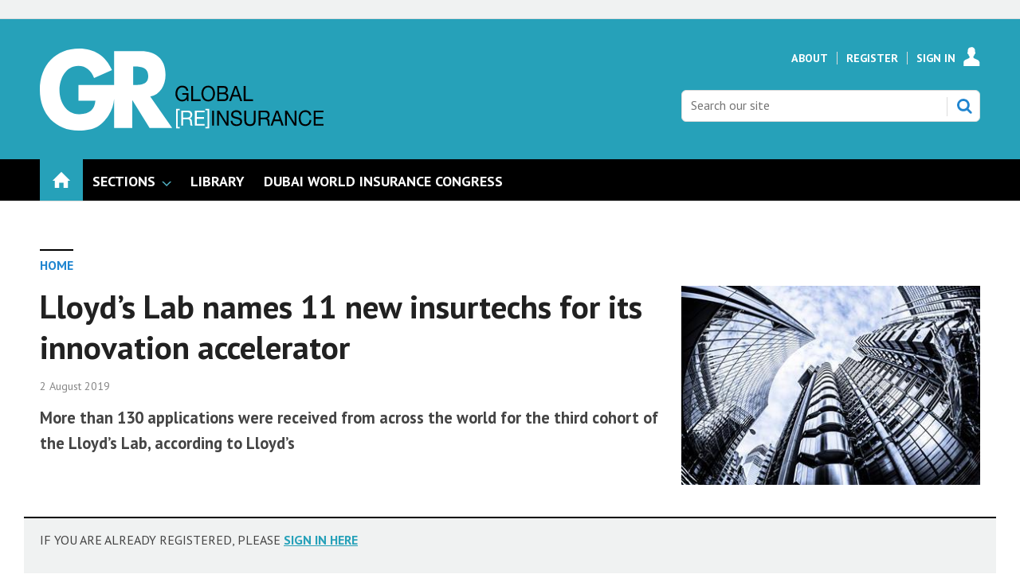

--- FILE ---
content_type: text/html; charset=utf-8
request_url: https://www.globalreinsurance.com/home/lloyds-lab-names-11-new-insurtechs-for-its-innovation-accelerator/1431064.article
body_size: 13486
content:

<!DOCTYPE html>
<html lang="en">
<head>
	<meta charset="utf-8">
<link rel="preload" as="style" href="/Magazine/core.css?p=7875617683588423">
<link rel="preload" as="script" href="/Magazine/core.js?p=7875617683588423">
	
	<link rel="preload" as="image" href="https://dbt7a3rwdhupy.cloudfront.net/Pictures/100x67/6/2/9/68629_lloydscfo_710158.jpg" imagesrcset="https://dbt7a3rwdhupy.cloudfront.net/Pictures/100x67/6/2/9/68629_lloydscfo_710158.jpg 100w,https://dbt7a3rwdhupy.cloudfront.net/Pictures/380x253/6/2/9/68629_lloydscfo_710158.jpg 380w" imagesizes="(max-width:767px) 100px, 380px" />

	
	



<title>Lloyd’s Lab names 11 new insurtechs for its innovation accelerator | News Agenda | Global Reinsurance</title>
<meta name="description" content="More than 130 applications were received from across the world for the third cohort of the Lloyd’s Lab, according to Lloyd’s" />
<meta name="viewport" content="width=device-width, initial-scale=1" />


<meta name="momentnowdate" content="2026-01-18 14:21:08.846"/>
<meta name="momentlocale" content="en-gb"/>
<meta name="momentlocaleformat" content="D MMMM YYYY"/>
<meta name="momentrelative" content="false"/>
<meta name="momentrelativeformat" content="YYYY,MM,DD"/>
<meta name="momentrelativemorethan" content="10"/>

	
	
	<meta name="pubdate" content="Fri, 02 Aug 2019 15:43 GMT" />
<link rel="canonical" href="https://www.globalreinsurance.com/home/lloyds-lab-names-11-new-insurtechs-for-its-innovation-accelerator/1431064.article" />
<meta name="blockthis" content="blockGA" />
<meta name="showwallpaper" content="true" />
<meta name="navcode" content="1968" />
<meta name="primarynavigation" content="Home" />	
	
	<meta property="og:title" content="Lloyd’s Lab names 11 new insurtechs for its innovation accelerator" />
<meta property="og:type" content="Article" />
<meta property="og:url" content="https://www.globalreinsurance.com/home/lloyds-lab-names-11-new-insurtechs-for-its-innovation-accelerator/1431064.article" />
<meta property="og:site_name" content="Global Reinsurance" />
<meta property="og:description" content="More than 130 applications were received from across the world for the third cohort of the Lloyd's Lab, according to Lloyd's" />
<meta property="og:image:width" content="1024" />
<meta property="og:image:height" content="536" />
<meta property="og:image" content="https://dbt7a3rwdhupy.cloudfront.net/Pictures/1024x536/6/2/9/68629_lloydscfo_710158.jpg" />
<meta property="og:image:alt" content="lloyd's CFO" />

<meta property="twitter:card" content="summary_large_image" />
<meta property="twitter:title" content="Lloyd’s Lab names 11 new insurtechs for its innovation accelerator" />
<meta property="twitter:description" content="More than 130 applications were received from across the world for the third cohort of the Lloyd's Lab, according to Lloyd's" />
<meta property="twitter:image:src" content="https://dbt7a3rwdhupy.cloudfront.net/Pictures/1120xAny/6/2/9/68629_lloydscfo_710158.jpg" />
<meta property="twitter:image:alt" content="lloyd's CFO" />	

	
<link rel="icon" href="/magazine/dest/graphics/favicons/favicon-32x32.png" />
<!--[if IE]><link rel="shortcut icon" href="/magazine/dest/graphics/favicons/favicon.ico" /><![endif]-->
<link rel="apple-touch-icon-precomposed" href="/magazine/dest/graphics/favicons/apple-touch-icon-precomposed.png" />
<meta name="msapplication-TileImage" content="/magazine/dest/graphics/favicons/mstile-144x144.png" />
<meta name="msapplication-TileColor" content="#ffffff" />
	
	<link href="/Magazine/core.css?p=7875617683588423" rel="stylesheet" type="text/css">
<link href="/Magazine/print.css?p=7875617683588423" rel="stylesheet" type="text/css" media="print">


	
<script src="https://cdnjs.cloudflare.com/ajax/libs/jquery/3.4.1/jquery.min.js" integrity="sha256-CSXorXvZcTkaix6Yvo6HppcZGetbYMGWSFlBw8HfCJo=" crossorigin="anonymous" referrerpolicy="no-referrer"></script>
	
<script>var newLang={"more":{"default":"Show more","searchtype":"Show more","searchdates":"Show more"},"less":{"default":"Show fewer","searchtype":"Show fewer","searchdates":"Show fewer"},"show":{"default":"show"},"hide":{"default":"hide"},"caption":{"show":"show caption","hide":"hide caption"},"carousel":{"play":"play slideshow","pause":"pause slideshow"}};</script>
	<script type="text/javascript">
					var IPState = {
					
						useripstate: false,
						useripname: ''
						
					};
				</script>
<script type="text/javascript">
          
					window.dataLayer = window.dataLayer || [];
					window.dataLayer.push({'StoryID':'1431064'});
					window.dataLayer.push({'StoryFormatProperty':'N'});
					
					window.dataLayer.push({'StoryCategories':'|News|Homepage Lead|GR Registered|'});
					
					window.dataLayer.push({'StoryLayout':'Standard'});
					window.dataLayer.push({'StoryWidth':'standard width'});
					
					
					window.dataLayer.push({'StoryLayoutCode':'1'});
					
					window.dataLayer.push({'StoryFormatCode':'1101'});
					
					window.dataLayer.push({'StoryTypeCode':'1060'});
					
					window.dataLayer.push({'StoryCategoriesCodes':'|10536|13253|13370|'});
					
					window.dataLayer.push({'StoryFullNavPath':'|131|1968|'});
					       
					window.dataLayer.push({'UserID':undefined});
					window.dataLayer.push({'NavCode':'1968'});
					window.dataLayer.push({'MicrositeNavCode':'-1'});
					window.dataLayer.push({'NavKey':'1968'});
          
          window.dataLayer.push({'NavigationAreaNavCode':'1968'});
          </script>
<script type="text/javascript"> 
//dataLayer array declaration
window.dataLayer = window.dataLayer || [];
window.dataLayer.push({'UserStateLoggedIn':'False'}); 
window.dataLayer.push({'FullNavPath':'|131|1968|'});
window.dataLayer.push({'AccessStatus':'Denied'});
window.dataLayer.push({'Template':'Story'});
window.dataLayer.push({'Title':'Lloyd’s Lab names 11 new insurtechs for its innovation accelerator | News Agenda'});
window.dataLayer.push({'StoryAccessControl':'Private'});
window.dataLayer.push({'StoryFormat':'News'});
window.dataLayer.push({'StoryType':'News Agenda'});
window.dataLayer.push({'PrimaryNav':'|Main Navigation|Home|'});
window.dataLayer.push({'PrimaryNavCurrent':'Home'});
window.dataLayer.push({'Categories':'|News|Homepage Lead|GR Registered|'});
window.dataLayer.push({'CategoryCodes':'|10536|13253|13370|'});
window.dataLayer.push({'Tags':undefined});
window.dataLayer.push({'IssueDate':'01-01-1998'});
window.dataLayer.push({'PublishDate':'02-08-2019'});
</script>
	<meta name="google-site-verification" content="snk4O6KQg42xGS6LfSwEsbEa0XSIIOaNEGcmdshmqZY" />
<link href='https://fonts.googleapis.com/css?family=PT+Sans:400,700&display=swap' rel='stylesheet' type='text/css'>

<style type="text/css">
    .masthead .leaderboard { padding: 9px 0 14px; }
    .grid .more a { color: #26A1B9; text-transform: uppercase; font-size: .8rem; font-weight: 700; }
    .margin-top-5 { margin-top:5%; }
    ul#news-topics { margin:0px; padding:0 0 5px 0; }
    ul#news-topics li { display:inline; padding:0 8px 0 6px; border-right:1px solid #000; font-size:13.8px; }
    ul#news-topics li a { color:#26A1B9; text-decoration:none; font-weight: bold; }
    ul#news-topics li#first { border-right:none; font-size:16px; font-weight:bold; padding:0 0 5px 0; text-transform:uppercase; }
    ul#news-topics li#last { border-right:none; padding:0 0 0 6px; }
    #newsletter-submit { background-color: #999999; padding: 1%; font-family: 'PT Sans'; font-size: 1rem; }
    #newsletters-heading { text-align:center; padding:3px 0 7px 0; background-color:#26A1B9; color:#FFFFFF; text-transform:uppercase; font-weight:700; }
    #newsletter-sign-up { padding:5%; border:1px solid #26A1B9; margin-top: -5px; background: -moz-linear-gradient(-45deg, rgba(255,255,255,1) 0%, rgba(246,246,246,1) 47%, rgba(237,237,237,1) 100%); color: #000; }
    #newsletter-button { width:40%; float:right; padding:1%; text-align: center; background-color:#666666; margin-top: 16%; background-color: #26A1B9; float:left; border-radius: 5px; text-transform: uppercase; }
    #newsletter-button a { color:#FFFFFF; }
    /* .videoblock { padding-bottom: 0; } */
    .layoutIcon.pictureLayout:before { visibility: hidden; }
	 #cookiePolicy { display: none; }
	 .tabbedblocks { background-color: #FFF; }
	 .accessContainer .accessMessage .middleBlock .factfile { background: #26a1b9; }
	 .accessContainer .accessMessage .middleBlock a, .accessContainer .accessMessage .topBlock a { color: #26a1b9 }
#cookiePolicy {display: none;}
#cookiePolicy.show {display:none;}
</style>



<style type="text/css">.inline_image img[width][height]:not(.zoomable-image) {contain: unset;}</style>
<style type="text/css">

@media screen and (max-width: 431px) {
 .DisplayNonMobile {
  display:none;
 }
}

@media screen and (min-width: 432px) {
 .DisplayMobileOnly {
  display:none;
 }
}
</style>


<!-- start script to make sure all category codes can be sent to GA4 as an event -->
<!-- customer dimension has 100 character limit -->
<script>
  (function () {
    const codesObj = window.dataLayer.find(obj => obj.StoryCategoriesCodes);
    if (codesObj && codesObj.StoryCategoriesCodes) {
      const rawCodes = codesObj.StoryCategoriesCodes;
      const categoryArray = rawCodes.split('|').filter(Boolean);

      window.dataLayer.push({
        event: 'story_cat_codes',
        story_category_codes: categoryArray
      });

      console.log('✅ story_cat_codes event pushed with:', categoryArray);
    } else {
      console.warn('⚠️ StoryCategoriesCodes not found in dataLayer.');
    }
  })();
</script>
<!-- end script for category codes event -->
<meta name="robots" content="max-snippet:-1, max-image-preview:large, max-video-preview:-1"/>
<meta name="robots" content="noarchive" />
<meta name="google-site-verification" content="snk4O6KQg42xGS6LfSwEsbEa0XSIIOaNEGcmdshmqZY" />
<script type="text/javascript">
    !function () { var e = function () { var e, t = "__tcfapiLocator", a = [], n = window; for (; n;) { try { if (n.frames[t]) { e = n; break } } catch (e) { } if (n === window.top) break; n = n.parent } e || (!function e() { var a = n.document, r = !!n.frames[t]; if (!r) if (a.body) { var i = a.createElement("iframe"); i.style.cssText = "display:none", i.name = t, a.body.appendChild(i) } else setTimeout(e, 5); return !r }(), n.__tcfapi = function () { for (var e, t = arguments.length, n = new Array(t), r = 0; r < t; r++)n[r] = arguments[r]; if (!n.length) return a; if ("setGdprApplies" === n[0]) n.length > 3 && 2 === parseInt(n[1], 10) && "boolean" == typeof n[3] && (e = n[3], "function" == typeof n[2] && n[2]("set", !0)); else if ("ping" === n[0]) { var i = { gdprApplies: e, cmpLoaded: !1, cmpStatus: "stub" }; "function" == typeof n[2] && n[2](i) } else a.push(n) }, n.addEventListener("message", (function (e) { var t = "string" == typeof e.data, a = {}; try { a = t ? JSON.parse(e.data) : e.data } catch (e) { } var n = a.__tcfapiCall; n && window.__tcfapi(n.command, n.version, (function (a, r) { var i = { __tcfapiReturn: { returnValue: a, success: r, callId: n.callId } }; t && (i = JSON.stringify(i)), e.source.postMessage(i, "*") }), n.parameter) }), !1)) }; "undefined" != typeof module ? module.exports = e : e() }();
</script>
<script type="text/javascript">
function getCookieValue(a) {
    var b = document.cookie.match('(^|;)\\s*' + a + '\\s*=\\s*([^;]+)');
    return b ? b.pop() : '';
}
var googletag = googletag || {};
googletag.cmd = googletag.cmd || [];
( function () {
    window._sp_ = {
        config: {
            baseEndpoint: 'https://a02342.globalreinsurance.com',
            accountId: 52,
            events: {
                onMessageReady: function (choice_id, choice_type) {
                    // saved for later
                },
                onMessageChoiceSelect: function (choice_id, choice_type_id) {
                    // saved for later
                },
                onPrivacyManagerActionStatus: function (pmData) {
                    // saved for later
                }
            }
        }
    }
    __tcfapi('addEventListener', 2, function (tcData, success) {
        if (success && tcData.eventStatus === 'useractioncomplete') {
            var csnt = 'none';
            if (getCookieValue('_sp_enable_dfp_personalized_ads') === 'true') {
                csnt = 'yes';
            } else if (getCookieValue('_sp_enable_dfp_personalized_ads') === 'false') {
                csnt = 'no';
            }
            googletag.cmd.push(function() {
                googletag.pubads().setTargeting('dfpcsnt', csnt);
            });
            // ready to start DFP
        } else if (success && tcData.eventStatus === 'tcloaded') {
            // saved for later
        }
    });
    //  click handler to re-open their correct windows
    $(document).on('click', '.gdpr-option-v2', function (e) {
        e.preventDefault();
        var id = $(this).data('v2-id');
        _sp_.loadPrivacyManagerModal(id);
    });
})();
</script>
<script src="https://a02342.globalreinsurance.com/wrapperMessagingWithoutDetection.js"></script>

<!-- DFP Code -->

<script type='text/javascript'>
    var googletag = googletag || {};
    googletag.cmd = googletag.cmd || [];
    (function() {
    var gads = document.createElement('script');
    gads.async = true;
    gads.type = 'text/javascript';
    var useSSL = 'https:' == document.location.protocol;
    gads.src = (useSSL ? 'https:' : 'http:') +
    '//www.googletagservices.com/tag/js/gpt.js';
    var node = document.getElementsByTagName('script')[0];
    node.parentNode.insertBefore(gads, node);
    })();

    function getCookieValue(a) {
        var b = document.cookie.match('(^|;)\\s*' + a + '\\s*=\\s*([^;]+)');
        return b ? b.pop() : '';
    }
    googletag.cmd.push(function() {
        if(getCookieValue('_sp_enable_dfp_personalized_ads') === 'true') {
            console.log('GDPR: Cookie found and is set to true - setting setRequestNonPersonalizedAds to 0');
            googletag.pubads().setRequestNonPersonalizedAds(0);
        } else {
            console.log('GDPR: Cookie not found or is set to false - setting setRequestNonPersonalizedAds to 1');
            googletag.pubads().setRequestNonPersonalizedAds(1);
        }
    });
</script>


<script type='text/javascript'>

    function getDataLayerVal(keyVal) {
        for (var i = 0; i < window.dataLayer.length; i++) {
          if (dataLayer[i][keyVal] !== undefined) {
            return dataLayer[i][keyVal];
          }
        }
    }

    var showwallpaper;
    if(document.querySelector('meta[name="showwallpaper"]')) {
        showwallpaper = document.querySelector('meta[name="showwallpaper"]').content;
    }
     
	 
	 var gamParentNetworkCode = 154725070;
	 var gamChildNetworkCode = 22694024870;
	 var gamSiteName = 'NQSM_GlobalReinsurance';
	 
	 var googleAccountId = gamParentNetworkCode + ',' + gamChildNetworkCode + '/' + gamSiteName;	 
	 
    
        
    var slotA = 'NQSM_resp_Abacus_GR_AdvertA';
    var slotB = 'NQSM_resp_Abacus_GR_AdvertB';
    var slotC = 'NQSM_resp_Abacus_GR_AdvertC';
    var slotD = 'NQSM_resp_Abacus_GR_AdvertD';
    var slotE = 'NQSM_resp_Abacus_GR_AdvertE';
    var slotF = 'NQSM_resp_Abacus_GR_AdvertF';   
    var mastLB = 'NQSM_resp_Abacus_GR_AdvertMastLB';
    var mastLBUNav = 'NQSM_resp_Abacus_GR_AdvertMastLB_Under';
    var footerLB = 'NQSM_resp_Abacus_GR_AdvertFooterLB';  //added by David R  
    var abovecontentLB = 'NQSM_resp_Abacus_GR_AdvertAboveContentLB';  //added by David R    
    var attachment = 'NQSM_resp_Abacus_GR_AdvertAttach';
    var wallpaper = 'NQSM_resp_Abacus_GR_AdvertWallpaper';
              
    

//document.addEventListener('DOMContentLoaded', function() {
    if (typeof slotA_override != 'undefined') { slotA = slotA_override };
    if (typeof slotB_override != 'undefined') { slotB = slotB_override };
    if (typeof slotC_override != 'undefined') { slotC = slotC_override };
    if (typeof slotD_override != 'undefined') { slotD = slotD_override };
    if (typeof slotE_override != 'undefined') { slotE = slotE_override };
    if (typeof slotF_override != 'undefined') { slotF = slotF_override };
    if (typeof mastLB_override != 'undefined') { mastLB = mastLB_override };   
    if (typeof mastLBUNav_override != 'undefined') { mastLBUNav = mastLBUNav_override  };
    if (typeof abovecontentLB_override != 'undefined') { abovecontentLB = abovecontentLB_override };     //added by David R                                              
    if (typeof footerLB_override != 'undefined') { footerLB = footerLB_override };     //added by David R 
    if (typeof attachment_override != 'undefined') { attachment = attachment_override  };
    if (typeof wallpaper_override != 'undefined') { wallpaper = wallpaper_override };

    
    googletag.cmd.push(function() {

        // Define a size mapping object. The first parameter to addSize is
        // a viewport size, while the second is a list of allowed ad sizes.
        var mapping = googletag.sizeMapping().
        // 320, 0
        addSize([320, 0], [300, 50]).
        // 480, 0
        addSize([480, 0], [300, 75]).
        // 768, 0
        addSize([768, 0], [300, 250]).
        // 1024, 0
        addSize([1024, 0], [300, 350]).build();

        var mapMPU = googletag.sizeMapping().
        // 320, 0
        addSize([320, 0], [[300, 50],[300,75],[320,50],[300,250]]).
        // 768, 0
        addSize([768, 0], [[300, 250]]).
        // 1024, 0
        //addSize([1024, 0], [[300, 250],[300,600]]).build();
        addSize([1024, 0], [[300, 250],[300,50],[300,600]]).build();

        var mapLB = googletag.sizeMapping().
        // 320, 0
        addSize([320, 0], [[300,50],[300,75],[320,50]]).
        //// 601, 0
        addSize([601, 0], [[468,60]]).
        // 768, 0
        addSize([768, 0], [[468,60],[728,90]]).
        // 1024, 0
        addSize([1024, 0], [[468, 60],[728,90],[970,90],[970,250],[940,200]]).build();

        var mapLBUnderNav = googletag.sizeMapping().
        addSize([0, 0], []).
        // 320, 0
        addSize([320, 0], [[300,50],[300,75],[320,50]]).
        //// 601, 0
        addSize([601, 0], [[468,60]]).
        // 768, 0
        addSize([768, 0], [[468,60],[728,90]]).        
        // 1024, 0
        addSize([1050, 0], [[468, 60],[728,90],[970,90],[970,250],[940,200]]).build();

        var mapWallpaper = googletag.sizeMapping().
        addSize([0, 0], []).
        // 1220, 0
        addSize([1220, 0], [1,1]).build();
  

        googletag.defineSlot('/'+googleAccountId+'/'+slotA, [[300, 250], [300, 600], [320, 50], [300, 75], [300, 50]], 'div-gpt-ad-A').defineSizeMapping(mapMPU).addService(googletag.pubads());
        googletag.defineSlot('/'+googleAccountId+'/'+slotB, [[300, 250], [300, 600], [320, 50], [300, 75], [300, 50]], 'div-gpt-ad-B').defineSizeMapping(mapMPU).addService(googletag.pubads());
        googletag.defineSlot('/'+googleAccountId+'/'+slotC, [[300, 250], [300, 600], [320, 50], [300, 75], [300, 50]], 'div-gpt-ad-C').defineSizeMapping(mapMPU).addService(googletag.pubads());
        googletag.defineSlot('/'+googleAccountId+'/'+slotD, [[300, 250], [300, 600], [320, 50], [300, 75], [300, 50]], 'div-gpt-ad-D').defineSizeMapping(mapMPU).addService(googletag.pubads());
        googletag.defineSlot('/'+googleAccountId+'/'+slotE, [[300, 250], [300, 600], [320, 50], [300, 75], [300, 50]], 'div-gpt-ad-E').defineSizeMapping(mapMPU).addService(googletag.pubads());
        googletag.defineSlot('/'+googleAccountId+'/'+slotF, [[300, 250], [300, 600], [320, 50], [300, 75], [300, 50]], 'div-gpt-ad-F').defineSizeMapping(mapMPU).addService(googletag.pubads());
        googletag.defineSlot('/'+googleAccountId+'/'+mastLB, [[970, 250], [970, 90], [940, 200], [728, 90], [468, 60], [320, 50], [300, 75], [300, 50]], 'div-gpt-ad-MastLB').defineSizeMapping(mapLB).addService(googletag.pubads());
        googletag.defineSlot('/'+googleAccountId+'/'+mastLBUNav, [[970, 250], [970, 90], [940, 200], [728, 90], [468, 60], [320, 50], [300, 75], [300, 50]], 'div-gpt-ad-MastLBUNav').defineSizeMapping(mapLBUnderNav).addService(googletag.pubads());
        googletag.defineSlot('/'+googleAccountId+'/'+abovecontentLB, [[970, 250], [970, 90], [940, 200], [728, 90], [468, 60], [320, 50], [300, 75], [300, 50]], 'div-gpt-ad-AboveContentLB').defineSizeMapping(mapLB).addService(googletag.pubads()); //added by David R    
        googletag.defineSlot('/'+googleAccountId+'/'+footerLB, [[970, 250], [970, 90], [940, 200], [728, 90], [468, 60], [320, 50], [300, 75], [300, 50]], 'div-gpt-ad-FooterLB').defineSizeMapping(mapLB).addService(googletag.pubads()); //added by David R
        googletag.defineSlot('/'+googleAccountId+'/'+attachment, [[300, 250], [300, 600], [320, 50], [300, 75], [300, 50]], 'div-gpt-ad-Attach').defineSizeMapping(mapMPU).addService(googletag.pubads());


        if (document.querySelector('#div-gpt-ad-Wallpaper') && showwallpaper) {
            var wallpaperSlot = googletag.defineOutOfPageSlot('/'+googleAccountId+'/'+wallpaper, 'div-gpt-ad-Wallpaper').defineSizeMapping(mapWallpaper).addService(googletag.pubads()).setTargeting('url', document.location.pathname);
            googletag.pubads().addEventListener("slotRenderEnded",function(a){a.slot.getSlotElementId()!=wallpaperSlot.getSlotElementId()||a.isEmpty||(document.querySelector(".wallpaper-ad[data-site-width-1024]")&&(document.body.className+=" site-width-1024"),"true"===showwallpaper&&(document.body.className+=" wallpaper-applied"))});
        };

        getDataLayerVal ('NavCode') ? googletag.pubads().setTargeting('NQSM_GR_navcode', getDataLayerVal('NavCode')) : '';
        getDataLayerVal('StoryID') ? googletag.pubads().setTargeting('NQSM_GR_storycode', getDataLayerVal('StoryID')) : '';
        getDataLayerVal('StoryFormatProperty') ? googletag.pubads().setTargeting('NQSM_GR_storyformat', getDataLayerVal('StoryFormatProperty')) : '';             

        googletag.pubads().collapseEmptyDivs();
        googletag.enableServices();
            
    });
                                                    
window.addEventListener('message', receiveMessage, false);
function receiveMessage(event) {
    if(event.data == 'wallpaper-fireplace') document.body.className+=" wallpaper-fireplace";
    if(document.body.className.match('wallpaper-fireplace')) {
        var mastHeight = document.querySelector('#masthead').offsetHeight,
            wallpaperElement = document.querySelector('.wallpaper-ad').getElementsByTagName('div')[0];
        wallpaperElement.style.top = mastHeight + 'px'
    }
}
</script>

	
	<!-- Newsquest Google Tag Manager -->
<script>(function(w,d,s,l,i){w[l]=w[l]||[];w[l].push({'gtm.start':
new Date().getTime(),event:'gtm.js'});var f=d.getElementsByTagName(s)[0],
j=d.createElement(s),dl=l!='dataLayer'?'&l='+l:'';j.async=true;j.src=
'https://www.googletagmanager.com/gtm.js?id='+i+dl;f.parentNode.insertBefore(j,f);
})(window,document,'script','dataLayer','GTM-NFNDFH6');</script>
<!-- End Google Tag Manager -->

<!-- ABACUS Google Tag Manager -->
<script>(function(w,d,s,l,i){w[l]=w[l]||[];w[l].push({'gtm.start':
new Date().getTime(),event:'gtm.js'});var f=d.getElementsByTagName(s)[0],
j=d.createElement(s),dl=l!='dataLayer'?'&l='+l:'';j.async=true;j.src=
'https://www.googletagmanager.com/gtm.js?id='+i+dl;f.parentNode.insertBefore(j,f);
})(window,document,'script','dataLayer','GTM-M9LJZVN');</script>
<!-- End Google Tag Manager -->

	


</head>
<body id="storyAccess" class="StoryAccess-master js-disabled">
	
	<!-- Newsquest Google Tag Manager (noscript) -->
<noscript><iframe src="https://www.googletagmanager.com/ns.html?id=GTM-NFNDFH6"
height="0" width="0" style="display:none;visibility:hidden"></iframe></noscript>
<!-- End Google Tag Manager (noscript) -->

<!-- Google Tag Manager (noscript) -->
<noscript><iframe src="https://www.googletagmanager.com/ns.html?id=GTM-M9LJZVN"
height="0" width="0" style="display:none;visibility:hidden"></iframe></noscript>
<!-- End Google Tag Manager (noscript) -->
	
<!--[if lte IE 10]>
<link rel="stylesheet" href="/CSS/dest/notsupported.css">
<div class="notSupported">
	<div class="sleeve">
		<span id="logo" class="vector-icon i-brand-logo i-brand-logo-dims"></span>
		<h2>
			Your browser is not supported
		</h2>
		<p>
			Sorry but it looks as if your browser is out of date. To get the best experience using our site we recommend that you upgrade or switch browsers.
		</p>
		<p class="buttonContainer">
			<a class="button" href="https://www.google.co.uk/webhp?ion=1&espv=2&ie=UTF-8#q=update+my+browser" target="_blank">Find a solution</a>
		</p>
	</div>
</div>
<![endif]-->
	<script type="text/javascript">document.body.className = document.body.className.replace('js-disabled', ''); document.cookie="_js=1; path=/";</script>
	<div id="cookiePolicy" class="container inlinePopUp" data-menu-open-pushed="true">
  <div class="inner-sleeve">
    <form method="post" action="/">
      <fieldset>
        <div>
          <p>This site, like many others, uses small files called cookies to ensure that we give you the best experience on our website. If you continue without changing your settings, we'll assume that you are happy to receive all cookies on this website (<a href="http://www.newsquest.co.uk/cookie-policy/" style="color:#FFF;" target="_blank">Cookie Policy</a>). However, if you would like to, <a href="http://www.aboutcookies.org/Default.aspx?page=1" style="color:#FFF;" target="_blank">you can change your cookie settings</a> at any time.</p>
          <input type="hidden" name="cookiepolicyaccepted" value="yes" />
          <button type="submit" class="continue">OK</button>
        </div>
      </fieldset>
    </form>
  </div>
</div>


	<div id="wrapper">
		
<ul id="skiplinks"><li><a href="#wrapper_sleeve">Skip to main content</a></li><li><a href="#mainnav">Skip to navigation</a></li></ul>
		
<header id="masthead" class="masthead">
	<div class="htmlContent">
  <div id='div-gpt-ad-Wallpaper' class="wallpaper-ad" data-site-width-1024>
    <script type="text/javascript">
        googletag.cmd.push(function() { googletag.display('div-gpt-ad-Wallpaper'); });
    </script>
</div>
</div>
	
	
	<div class="leaderboard">
    <div class="ad ad-style1 no-styles">
        <div class="sleeve">
            <div id='div-gpt-ad-MastLB'>
                <script type='text/javascript'>
                    googletag.cmd.push(function() { googletag.display('div-gpt-ad-MastLB'); });
                </script>
            </div>
        </div>
    </div> 
</div>
	<div class="mast container full" role="banner" data-multi-toggle-menu>
		<div class="inner-sleeve" data-menu-open-pushed>
			<div class="mastheadLogo">
    <a href="/">
        <span class="logoIcon">
            <span class="assistive">Insert Logo text</span>
        </span>
    </a>
</div>
<div id="print_logo">
    <img src="/magazine/dest/graphics/logo/print_logo.png" alt="" />
</div>
<div class="mastheadMobileLogo">
    <a href="/">
        <span class="logoIcon">
            <span class="assistive">Core Test</span>
        </span>
    </a>
</div>
			
			<div class="mastControls">
				<nav data-multi-toggle-item="" class="mastNav loggedout hide"><span class="toggleIcon"><a href="#mastnav" data-toggle-button=""><span class="assistive">Mast navigation</span></a></span><ul id="mastnav" data-toggle-element=""><li><a href="https://www.globalreinsurance.com/about">About</a></li><li><a href="https://account.globalreinsurance.com/register?sourcecode=GRREGTR&amp;returl=https%3a%2f%2fwww.globalreinsurance.com">Register</a></li><li><a class="popup signIn" href="https://www.globalreinsurance.com/sign-in">Sign In</a></li></ul></nav>
				<div class="mastheadSearch hide" data-multi-toggle-item="">
  <span class="toggleIcon">
    <a href="#search" data-toggle-button="">
      <span class="assistive">Search our site</span>
    </a>
  </span>
  <form action="https://www.globalreinsurance.com/searchresults" method="get" id="mastsearch" data-toggle-element="">
    <fieldset>
      <div>
        <label for="search">Search our site</label>
        <input type="text" id="search" value="" name="qkeyword" class="text" placeholder="Search our site" />
        <button class="mastSearch" type="submit">Search</button>
      </div>
    </fieldset>
  </form>
</div>
				

<div class="menuToggle">
	<span class="toggleIcon"><a href="#mobilemenu" data-menu-toggle-button=""><span class="assistive">Menu</span></a></span>
</div>
			</div>
		</div>
	</div>
	<div class="menuContainer">
		<div class="mobileMenu" id="mobilemenu">
  <div class="sleeve">
    <a class="menuClose" href="#wrapper">
      <span>Close<span class="assistive"> menu</span></span>
    </a>
    <ul class="main">
      <li class="home-icon">
        <a href="https://www.globalreinsurance.com/">
          <span>Home</span>
        </a>
      </li>
      <li class="hasChildren ">
        <a href="#">
          <span>Sections</span>
        </a>
        <ul aria-hidden="true" class="subMenu hide">
          <li class="parentBack">
            <a class="toolbar" href="#">
              <span class="header">Back<span class="assistive"> to parent navigation item</span></span>
              <span class="btn backBtn">
                <i></i>
              </span>
            </a>
          </li>
          <li class="parentNav">
            <span>Sections</span>
          </li>
          <li class="">
            <span><span style="color:#B69B78;">REGULARS</span></span>
          </li>
          <li class="">
            <a href="https://www.globalreinsurance.com/sections/news">
              <span>News</span>
            </a>
          </li>
          <li class="">
            <a href="https://www.globalreinsurance.com/sections/analysis">
              <span>Analysis</span>
            </a>
          </li>
          <li class="Break">
            <a href="https://www.globalreinsurance.com/sections/interviews">
              <span>Interviews</span>
            </a>
          </li>
          <li class="">
            <a href="https://www.globalreinsurance.com/sections/industry-reports">
              <span>Industry Reports</span>
            </a>
          </li>
          <li class="">
            <a href="https://www.globalreinsurance.com/sections/dwic-and-measa">
              <span>DWIC and MEASA</span>
            </a>
          </li>
          <li class="">
            <a href="https://www.globalreinsurance.com/sections/monte-carlo">
              <span>Monte Carlo</span>
            </a>
          </li>
          <li class="">
            <a href="https://www.globalreinsurance.com/sections/baden-baden">
              <span>Baden Baden</span>
            </a>
          </li>
          <li class="">
            <a href="https://www.globalreinsurance.com/sections/gaif-2024">
              <span>GAIF 2024</span>
            </a>
          </li>
        </ul>
      </li>
      <li class="">
        <a href="https://www.globalreinsurance.com/library">
          <span>Library</span>
        </a>
      </li>
      <li class="">
        <a href="https://events.globalreinsurance.com/dwic/" class="newWindow">
          <span>DUBAI WORLD INSURANCE CONGRESS</span>
        </a>
      </li>
    </ul>
    
  </div>
</div>
<div class="mobileMenuClose"></div>
		<div id="mainnav" class="desktopNavigation container" data-menu-open-pushed=""><div class="dropdown vanityPanel"><div class="inner-sleeve"></div></div><div class="inner-sleeve"><ul class="main preJS"><li data-navcode="1968" data-rootnavcode="1968" class="current home-icon"><a href="https://www.globalreinsurance.com/"><span>Home</span></a></li><li data-navcode="2486" data-rootnavcode="2486" class="hasChildren twoSubNav"><span>Sections</span><div class="dropdown"><div class="inner-sleeve"><ul><li class="subnav"><ul><li data-navcode="2488" data-rootnavcode="2486" class=""><span><span style="color:#B69B78;">REGULARS</span></span></li><li data-navcode="1817" data-rootnavcode="2486" class=""><a href="https://www.globalreinsurance.com/sections/news"><span>News</span></a></li><li data-navcode="1825" data-rootnavcode="2486" class=""><a href="https://www.globalreinsurance.com/sections/analysis"><span>Analysis</span></a></li><li data-navcode="1833" data-rootnavcode="2486" class="Break"><a href="https://www.globalreinsurance.com/sections/interviews"><span>Interviews</span></a></li></ul></li><li class="subnav"><ul><li data-navcode="3076" data-rootnavcode="2486" class=""><a href="https://www.globalreinsurance.com/sections/industry-reports"><span>Industry Reports</span></a></li><li data-navcode="2501" data-rootnavcode="2486" class=""><a href="https://www.globalreinsurance.com/sections/dwic-and-measa"><span>DWIC and MEASA</span></a></li><li data-navcode="2287" data-rootnavcode="2486" class=""><a href="https://www.globalreinsurance.com/sections/monte-carlo"><span>Monte Carlo</span></a></li><li data-navcode="2491" data-rootnavcode="2486" class=""><a href="https://www.globalreinsurance.com/sections/baden-baden"><span>Baden Baden</span></a></li><li data-navcode="4466" data-rootnavcode="2486" class=""><a href="https://www.globalreinsurance.com/sections/gaif-2024"><span>GAIF 2024</span></a></li></ul></li></ul></div></div></li><li data-navcode="1776" data-rootnavcode="1776"><a href="https://www.globalreinsurance.com/library"><span>Library</span></a></li><li data-navcode="4374" data-rootnavcode="4374"><a href="https://events.globalreinsurance.com/dwic/" class="newWindow"><span>DUBAI WORLD INSURANCE CONGRESS</span></a></li><li class="more hide"><a href="#mobilemenu" data-menu-toggle-button="" aria-expanded="false"><span>
                More<span class="assistive"> navigation items</span></span></a></li></ul></div></div><div class="desktopNavigationSpace"></div>
	</div>
</header>


<div class="ad-style1 showMenuPushed">
    <div class="sleeve">     
         <!-- Insert ad code here -->
        </div></div>
		<div id="wrapper_sleeve" data-menu-open-pushed>
			<div id="columns" role="main">
				<div id="colwrapper">
					<div class="accessContainer">
						
	






	<div class="container"><div class="inner-sleeve"><div class="storyPrimaryNav"><a href="https://www.globalreinsurance.com/home">Home</a></div></div></div>
	<div class="container">
  <div class="inner-sleeve">
    <div class="storyPreview">
      <h1>Lloyd’s Lab names 11 new insurtechs for its innovation accelerator</h1>
      <p class="byline meta">
        <span class="date" data-date-timezone="{&quot;publishdate&quot;: &quot;2019-08-02T15:43:00&quot;,&quot;format&quot;: &quot;D MMMM YYYY&quot;}">2019-08-02T15:43:00</span>
      </p>
      <div class="picture access-denied-index-img">
        <img alt="lloyd's CFO" loading="eager" sizes="(max-width:767px) 100px, 380px" src="https://dbt7a3rwdhupy.cloudfront.net/Pictures/100x67/6/2/9/68629_lloydscfo_710158.jpg" srcset="https://dbt7a3rwdhupy.cloudfront.net/Pictures/100x67/6/2/9/68629_lloydscfo_710158.jpg 100w,https://dbt7a3rwdhupy.cloudfront.net/Pictures/380x253/6/2/9/68629_lloydscfo_710158.jpg 380w" width="100" height="67" class="lazyloaded" />
      </div>
      <div class="standfirst">
        <p>More than 130 applications were received from across the world for the third cohort of the Lloyd’s Lab, according to Lloyd’s</p>
      </div>
    </div>
  </div>
</div>

	<div class="container">
  <div class="inner-sleeve accessMessage">
    <div class="topBlock alignCentre"><h2 id="If_you_are_already_registered_please_sign_in__here">If you are already registered, please <strong><span style="text-decoration: underline;"><a class="popup" href="https://www.globalreinsurance.com/sign-in">sign in here</a></span></strong></h2></div>
    <div class="middleBlock">
      <div class="storytext"><h1 id="Register_now_for_unlimited_access"><a class="ad-append-return" href="https://account.globalreinsurance.com/register?sourcecode=GRREGAN">Register now for unlimited access</a></h1>
<p id="image-on-regwall"><img style="float: right;" alt="Register for unlimited access" src="https://dbt7a3rwdhupy.cloudfront.net/Pictures/web/a/j/a/gr_website_transparentsmall_823885_crop.jpg" width="400"></p>
<p>For continued access to free content on the website please take a few moments to <strong><span style="text-decoration: underline;"><a class="ad-append-return" href="https://account.globalreinsurance.com/register?sourcecode=GRREGAN">register</a></span></strong>, or <strong><span style="text-decoration: underline;"><a class="popup" href="https://www.globalreinsurance.com/sign-in">sign in</a></span></strong> if you have already registered.</p>
<ul>
<li>Keep up to date with the latest industry news</li>
<li>Sign up to enewsletters</li>
<li>Create a profile and post comments on stories</li>
</ul>
<div class="factfile">
<p><a class="ad-append-return" href="https://account.globalreinsurance.com/register?sourcecode=GRREGAN">Register now</a></p>
</div></div>
    </div>
  </div>
</div>


					</div>
				</div>
			</div>
			
	<div class="container relatedVideos restrictedcontent">
		<div class="inner-sleeve">
			<div id="videosreflow-tabletportrait"></div>
			<div id="videosreflow-mobile"></div>
		</div>
	</div>
	




			
<div id="footer" class="footer" role="contentinfo">
	<div class="container footerTopNavPageText">
		<div class="inner-sleeve">
			<div class="nav topNav"><ul><li class="first"><a href="https://www.globalreinsurance.com/about-us">About us</a></li><li class=""><a href="https://www.globalreinsurance.com/contact-us">Contact Us</a></li><li class=""><a href="https://www.globalreinsurance.com/terms-and-conditions">Terms & Conditions</a></li><li class=""><a href="http://www.newsquest.co.uk/privacy-policy/" class="newWindow">Privacy</a></li><li class=""><a href="http://www.youronlinechoices.com/uk/" class="newWindow">AdChoices</a></li><li class=""><a href="http://www.newsquest.co.uk/cookie-policy/" class="newWindow">Cookies</a></li><li class="last"><a href="https://www.globalreinsurance.com/faq">FAQ</a></li></ul></div><div class="footerSocial">
    <span class="footerSocialText"><strong>More from Global Reinsurance</strong></span>
    <ul>
        <li class="footerSocialTwitter">
            <a href="https://twitter.com/globalreins" target="_blank">Connect with us on Twitter</a>
        </li>
        <li class="footerSocialLinkedin">
            <a href="https://www.linkedin.com/groups/GR-Global-Insurance-Intelligence-4634217" target="_blank">Connect with us on LinkedIn</a>
        </li>
        <li class="footerSocialEmail">
            <a href="https://account.globalreinsurance.com/register" target="_blank">Email sign up</a>
        </li>
    </ul>
</div>
		</div>
	</div>
	<div class="container bottomNav"><div class="inner-sleeve"><ul><li class="first"><a href="https://www.globalreinsurance.com/sign-in">Sign In</a></li><li><a href="https://www.globalreinsurance.com/sign-out">Sign Out</a></li><li><a href="https://www.globalreinsurance.com/forgotten-password">Forgotten Password</a></li><li><a href="https://www.globalreinsurance.com/contributors">Contributors</a></li><li><a href="https://www.globalreinsurance.com/feedback">Feedback</a></li><li class="last">&copy; GR 2026</li></ul></div></div>		
	<div class="bottom">
		<div class="container footerBottomNavPageText">
			<div class="inner-sleeve">
				<div style="font-size: .889rem; text-align:center; padding-top:20px;">Part of the Insurance and Risk group of Newsquest Specialist Media</div>

<div style="text-align:center;padding-top:10px">
<a href="https://www.globalreinsurance.com" target="_self"><img src="https://d9x705hv73pny.cloudfront.net/Pictures/480xAny/P/web/b/c/v/grfooterlogo200x100_999384.png" alt="Global Reinsurance" border="0"/></a>
<a href="https://www.insurancetimes.co.uk" target="_blank"><img src="https://d9x705hv73pny.cloudfront.net/Pictures/480xAny/P/web/b/c/v/itfooterlogo200x100_937495.png" alt="Insurance Times" border="0"/></a>
<a href="https://www.strategic-risk-global.com" target="_blank"><img src="https://d9x705hv73pny.cloudfront.net/Pictures/480xAny/P/web/b/c/v/srfooterlogo230x100_984346.png" alt="StrategicRISK" border="0"/></a>
</div>

<div style="font-size: .889rem; text-align:center; padding-top:10px;">Published by Newsquest Media Group Limited, <span class="DisplayMobileOnly"><br/></span>registered in England &amp; Wales with number 01676637<br/>at The Echo Building, 18 Albert Road, Bournemouth, <span class="DisplayMobileOnly"><br/></span>England, BH1 1BZ - a Gannett company</div>
				<p class="webvision">Site powered by <a href="https://www.abacusemedia.com/webvisioncloud">Webvision Cloud</a></p>
			</div>
		</div>
	</div>
</div>

		</div>
	</div>
	<script src="/Magazine/core.js?p=7875617683588423" defer></script>
	
	<!-- copyright popup -->
<script type="text/javascript">
    if(window.location.href.indexOf(".article") != -1) {
        document.write("<script type=\"text\/javascript\" src=\"https:\/\/d2rnqnt0gckh74.cloudfront.net\/Uploads\/b\/f\/s\/grcopyright_788885.js?rssLink==rsshome.aspx&headlineElement==div.story_title h1&descriptionElement==meta[name='description']&shareElement==div.pageOptions li:eq(2)\"><\/script>");
    }
</script>

	
        

	
</body>
</html>